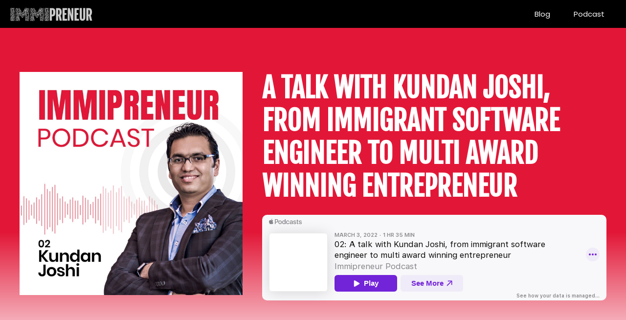

--- FILE ---
content_type: text/css
request_url: https://immipreneur.net/wp-content/uploads/oxygen/css/7.css?cache=1663002584&ver=6.9
body_size: 958
content:
#section-11-7 > .ct-section-inner-wrap{padding-top:20px;padding-bottom:20px;display:flex;flex-direction:row;align-items:center;justify-content:space-between}#section-11-7{border-bottom-style:none;border-bottom-width:1px;border-bottom-color:#e21737;background-color:#000000;border-top-style:solid;border-right-style:none;border-left-style:none;text-align:justify;border-top-color:#e21737;border-top-width:10px}@media (max-width:991px){#section-11-7 > .ct-section-inner-wrap{display:flex;flex-direction:column;align-items:center}#section-11-7{text-align:center}}@media (max-width:767px){#section-11-7 > .ct-section-inner-wrap{display:flex}}#div_block-12-7{text-align:left;justify-content:center}#div_block-16-7{text-align:left;justify-content:center}#div_block-18-7{flex-direction:column;display:flex;text-align:right;align-items:flex-end;justify-content:center}@media (max-width:1340px){#div_block-16-7{flex-direction:column;display:flex;align-items:center;text-align:center}}@media (max-width:1340px){#div_block-18-7{width:NaNpx}}@media (max-width:991px){#div_block-12-7{flex-direction:column;display:flex;align-items:center;text-align:center}}@media (max-width:991px){#div_block-16-7{margin-top:12px;margin-bottom:20px}}@media (max-width:767px){#div_block-12-7{display:flex;align-items:center;text-align:center}}@media (max-width:767px){#div_block-16-7{padding-top:0px;padding-bottom:0px}}@media (max-width:767px){#div_block-18-7{flex-direction:column;display:flex;align-items:center;text-align:center}}#text_block-15-7{font-size:12px;font-weight:400;color:rgba(255,255,255,0.5);-webkit-font-smoothing:antialiased;-moz-osx-font-smoothing:grayscale}#link-13-7{margin-bottom:6px}#image-6-7{height:30px}#image-14-7{height:30px}#code_block-24-7{display:none}#_nav_menu-9-7 .oxy-nav-menu-hamburger-line{background-color:#ffffff}@media (max-width:991px){#_nav_menu-9-7 .oxy-nav-menu-list{display:none}#_nav_menu-9-7 .oxy-menu-toggle{display:initial}#_nav_menu-9-7.oxy-nav-menu.oxy-nav-menu-open .oxy-nav-menu-list{display:initial}}#_nav_menu-9-7.oxy-nav-menu.oxy-nav-menu-open{background-color:#000000;margin-top:0 !important;margin-right:0 !important;margin-left:0 !important;margin-bottom:0 !important}#_nav_menu-9-7.oxy-nav-menu.oxy-nav-menu-open .menu-item a{color:#dddddd;padding-top:12px;padding-bottom:12px;padding-left:24px;padding-right:24px}#_nav_menu-9-7.oxy-nav-menu.oxy-nav-menu-open .menu-item a:hover{color:#ffffff}#_nav_menu-9-7 .oxy-nav-menu-hamburger-wrap{width:24px;height:24px}#_nav_menu-9-7 .oxy-nav-menu-hamburger{width:24px;height:19px}#_nav_menu-9-7 .oxy-nav-menu-hamburger-line{height:3px;background-color:#dddddd}#_nav_menu-9-7 .oxy-nav-menu-hamburger-wrap:hover .oxy-nav-menu-hamburger-line{background-color:#ffffff}#_nav_menu-9-7.oxy-nav-menu-open .oxy-nav-menu-hamburger .oxy-nav-menu-hamburger-line:first-child{top:8px}#_nav_menu-9-7.oxy-nav-menu-open .oxy-nav-menu-hamburger .oxy-nav-menu-hamburger-line:last-child{top:-8px}#_nav_menu-9-7{font-family:'Poppins';font-weight:700}#_nav_menu-9-7 .menu-item a{color:#ffffff;text-align:center;font-size:15px;font-weight:400;padding-left:24px;padding-right:24px;padding-bottom:18px;padding-top:18px;-webkit-font-smoothing:antialiased;-moz-osx-font-smoothing:grayscale}#_nav_menu-9-7 .current-menu-item a{color:#ffffff;padding-top:16px;border-top-width:2px}#_nav_menu-9-7.oxy-nav-menu:not(.oxy-nav-menu-open) .sub-menu{background-color:#000000}#_nav_menu-9-7.oxy-nav-menu:not(.oxy-nav-menu-open) .sub-menu .menu-item a{border:0;padding-top:18px;padding-bottom:18px;padding-top:12px;padding-bottom:12px}#_nav_menu-9-7.oxy-nav-menu:not(.oxy-nav-menu-open) .oxy-nav-menu-list .sub-menu .menu-item a:hover{padding-top:12px;padding-bottom:12px}#_nav_menu-9-7 .menu-item:hover a{color:#ffffff;background-color:rgba(255,255,255,0.1);padding-top:16px;border-top-width:2px}#_nav_menu-9-7.oxy-nav-menu:not(.oxy-nav-menu-open) .sub-menu .menu-item a:hover{border:0;padding-top:18px;padding-bottom:18px;background-color:#ff0042}#_nav_menu-17-7 .oxy-nav-menu-hamburger-line{background-color:#ffffff}#_nav_menu-17-7.oxy-nav-menu.oxy-nav-menu-open{background-color:#000000;margin-top:0 !important;margin-right:0 !important;margin-left:0 !important;margin-bottom:0 !important}#_nav_menu-17-7.oxy-nav-menu.oxy-nav-menu-open .menu-item a{color:#dddddd;padding-top:8px;padding-bottom:8px;padding-left:24px;padding-right:24px}#_nav_menu-17-7.oxy-nav-menu.oxy-nav-menu-open .menu-item a:hover{color:#ffffff}#_nav_menu-17-7 .oxy-nav-menu-hamburger-wrap{width:24px;height:24px}#_nav_menu-17-7 .oxy-nav-menu-hamburger{width:24px;height:19px}#_nav_menu-17-7 .oxy-nav-menu-hamburger-line{height:3px;background-color:#efefef}#_nav_menu-17-7 .oxy-nav-menu-hamburger-wrap:hover .oxy-nav-menu-hamburger-line{background-color:#ffffff}#_nav_menu-17-7.oxy-nav-menu-open .oxy-nav-menu-hamburger .oxy-nav-menu-hamburger-line:first-child{top:8px}#_nav_menu-17-7.oxy-nav-menu-open .oxy-nav-menu-hamburger .oxy-nav-menu-hamburger-line:last-child{top:-8px}#_nav_menu-17-7{font-family:'Poppins'}#_nav_menu-17-7 .oxy-nav-menu-list{flex-direction:row}#_nav_menu-17-7 .menu-item a{color:#ffffff;font-weight:400;padding-left:24px;padding-right:24px;padding-top:6px;padding-bottom:6px;font-size:12px}#_nav_menu-17-7 .current-menu-item a{color:#ffffff}#_nav_menu-17-7.oxy-nav-menu:not(.oxy-nav-menu-open) .menu-item a{justify-content:center}#_nav_menu-17-7.oxy-nav-menu:not(.oxy-nav-menu-open) .sub-menu .menu-item a{border:0;padding-top:6px;padding-bottom:6px}#_nav_menu-17-7 .menu-item:hover a{color:#ffffff}#_nav_menu-17-7.oxy-nav-menu:not(.oxy-nav-menu-open) .menu-item a:hover{justify-content:center}#_nav_menu-17-7.oxy-nav-menu:not(.oxy-nav-menu-open) .sub-menu .menu-item a:hover{border:0;padding-top:6px;padding-bottom:6px}@media (max-width:767px){#_nav_menu-17-7{padding-top:8px;padding-left:8px;padding-right:8px;padding-bottom:8px}#_nav_menu-17-7.oxy-nav-menu:not(.oxy-nav-menu-open) .sub-menu .menu-item a{border:0}}#_header-2-7 .oxy-nav-menu-open,#_header-2-7 .oxy-nav-menu:not(.oxy-nav-menu-open) .sub-menu{background-color:#000000}#_header-2-7{border-bottom-style:none;border-bottom-width:1px;border-bottom-color:#e21737;padding-top:0px;padding-bottom:0px;border-top-style:none;border-right-style:none;border-left-style:none;background-color:#000000}@media (max-width:991px){#_header-2-7{padding-top:16px;padding-bottom:16px}}.oxy-header.oxy-sticky-header-active > #_header_row-3-7.oxygen-show-in-sticky-only{display:block}#_header_row-3-7{border-top-style:none;border-right-style:none;border-bottom-style:none;border-left-style:none}#_social_icons-19-7.oxy-social-icons{flex-direction:row;margin-right:-12px;margin-bottom:-12px}#_social_icons-19-7.oxy-social-icons a{font-size:32px;margin-right:12px;margin-bottom:12px;border-radius:0}#_social_icons-19-7.oxy-social-icons a:hover{background-color:#ff0042}#_social_icons-19-7.oxy-social-icons a svg{width:0.5em;height:0.5em;color:#ffffff}

--- FILE ---
content_type: text/css
request_url: https://immipreneur.net/wp-content/uploads/oxygen/css/71.css?cache=1663960324&ver=6.9
body_size: 255
content:
#section-3-71 > .ct-section-inner-wrap{padding-top:70px;padding-bottom:88px;display:flex;flex-direction:column;align-items:center}#section-3-71{background-image:linear-gradient(#e21737 60%,#ffffff);text-align:center;position:relative;-webkit-font-smoothing:antialiased;-moz-osx-font-smoothing:grayscale;background-repeat:no-repeat;background-position:0% 20%}#section-24-196:after{content:'';position:absolute;top:0;right:0;bottom:0;left:0;background-image:linear-gradient(transparent 20%,#ffffff)}#section-21-71 > .ct-section-inner-wrap{padding-top:39px;padding-bottom:20px;display:flex;flex-direction:row}#section-21-71{text-align:left}#section-13-71 > .ct-section-inner-wrap{padding-top:46px;padding-bottom:120px;display:flex;flex-direction:column;align-items:center}#section-13-71{text-align:center}#div_block-9-71{width:40%}#div_block-10-71{width:60%;text-align:left;align-items:center;justify-content:center}@media (max-width:479px){#div_block-10-71{padding-left:0px;padding-right:0px}}@media (max-width:991px){#new_columns-8-71> .ct-div-block{width:100% !important}}#headline-6-71{color:#ffffff}#code_block-31-71{width:100%}#code_block-14-71{flex-direction:unset;display:none}#inner_content-25-71{max-width:720px;text-align:left;font-size:18px}